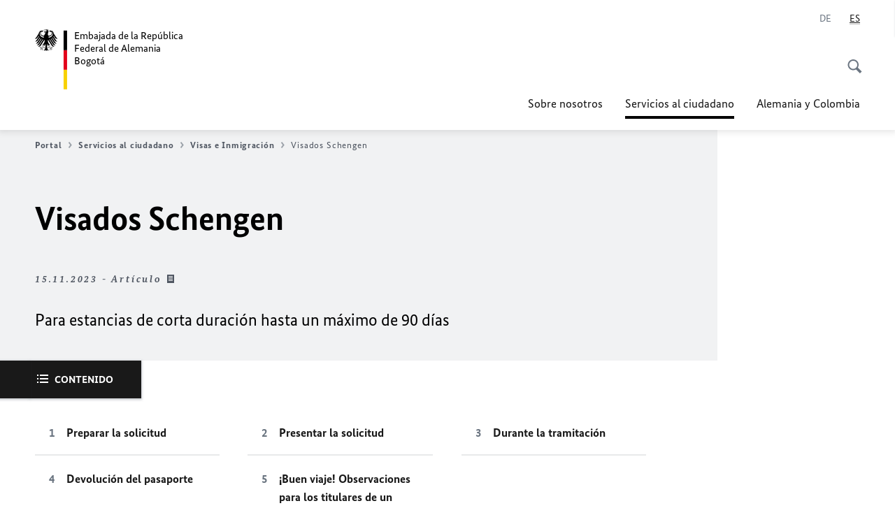

--- FILE ---
content_type: text/html;charset=UTF-8
request_url: https://bogota.diplo.de/co-es/service/visa-einreise/1808588-1808588?isLocal=false&isPreview=false
body_size: 14359
content:



<!DOCTYPE html>
<!--[if lte IE 9]><html lang="es" dir="ltr" class="no-js old-ie"    ><![endif]-->
<!--[if gt IE 9]><!-->
<html lang="es" dir="ltr" class="no-js"    ><!--<![endif]-->

  <head>
<meta http-equiv="content-type" content="text/html; charset=UTF-8"/>
<title>Visados Schengen - Ministerio Federal de Relaciones Exteriores</title>
<link rel="shortcut icon" href="/resource/blob/1800888/1b7353103b8d6217aab10f2706fa4c4d/homepage-bogota-es-favicon.ico" /><meta http-equiv="Content-Security-Policy" content="default-src &#39;self&#39;; img-src &#39;self&#39; data: https:; script-src &#39;self&#39; &#39;unsafe-inline&#39; &#39;unsafe-eval&#39; *.auswaertiges-amt.de *.babiel.com maps.googleapis.com; style-src &#39;self&#39; &#39;unsafe-inline&#39; fonts.googleapis.com https://de.presidencymt.eu/assets/widget/widget.css; connect-src &#39;self&#39; *.auswaertiges-amt.de *.babiel.com maps.googleapis.com; font-src &#39;self&#39; fonts.googleapis.com fonts.gstatic.com; frame-src *.diplo.de *.auswaertiges-amt.de *.babiel.com platform.twitter.com platform.x.com www.facebook.com www.instagram.com syndication.twitter.com www.linkedin.com www.youtube-nocookie.com https://vk.com/ https://www.google.com/; script-src-elem &#39;self&#39; &#39;unsafe-inline&#39; localhost:3000 *.auswaertiges-amt.de *.babiel.com platform.twitter.com platform.x.com connect.facebook.net www.instagram.com maps.googleapis.com https://de.presidencymt.eu/assets/widget/widget.js https://vk.com/js/api/openapi.js https://www.google.com/recaptcha/api.js https://www.gstatic.com/recaptcha/"/><link rel="apple-touch-icon" sizes="57x57" href="/static/appdata/includes/favicons/apple-touch-icon-57x57.png">
<link rel="apple-touch-icon" sizes="60x60" href="/static/appdata/includes/favicons/apple-touch-icon-60x60.png">
<link rel="apple-touch-icon" sizes="72x72" href="/static/appdata/includes/favicons/apple-touch-icon-72x72.png">
<link rel="apple-touch-icon" sizes="76x76" href="/static/appdata/includes/favicons/apple-touch-icon-76x76.png">
<link rel="apple-touch-icon" sizes="114x114" href="/static/appdata/includes/favicons/apple-touch-icon-114x114.png">
<link rel="apple-touch-icon" sizes="120x120" href="/static/appdata/includes/favicons/apple-touch-icon-120x120.png">
<link rel="apple-touch-icon" sizes="144x144" href="/static/appdata/includes/favicons/apple-touch-icon-144x144.png">
<link rel="apple-touch-icon" sizes="152x152" href="/static/appdata/includes/favicons/apple-touch-icon-152x152.png">
<link rel="apple-touch-icon" sizes="180x180" href="/static/appdata/includes/favicons/apple-touch-icon-180x180.png">
<link rel="icon" sizes="32x32" type="image/png" href="/static/appdata/includes/favicons/favicon-32x32.png">
<link rel="icon" sizes="192x192" type="image/png" href="/static/appdata/includes/favicons/android-chrome-192x192.png">
<link rel="icon" sizes="16x16" type="image/png" href="/static/appdata/includes/favicons/favicon-16x16.png"><link rel="canonical" href="https://bogota.diplo.de/co-es/service/visa-einreise/1808588-1808588"/><meta name="keywords" content=""/>
<meta name="viewport" content="width=device-width, initial-scale=1.0"/>
<meta name="author" content="Auswärtiges Amt"/>
<meta name="robots" content="follow, index, noarchive, noodp, noydir"/>
<meta name="revisit-after" content="7 days"/><meta property="og:type" content="article"/>
<meta name="twitter:card" content="summary" />
<meta property="og:url" content="https://bogota.diplo.de/co-es/service/visa-einreise/1808588-1808588"/>
<meta property="og:locale" content="es"/>
<meta property="og:description" content="Para estancias de corta duraci&amp;oacute;n hasta un m&amp;aacute;ximo de 90 d&amp;iacute;as"/>
<meta name="description" content="Para estancias de corta duraci&amp;oacute;n hasta un m&amp;aacute;ximo de 90 d&amp;iacute;as"/>
<meta name="twitter:description" content="Para estancias de corta duraci&amp;oacute;n hasta un m&amp;aacute;ximo de 90 d&amp;iacute;as"/>
<meta name="twitter:site" content="auswaertigesamt"/>
<meta property="og:site_name" content=""/>
<meta name="twitter:title" content="Visados Schengen"/>
<meta property="og:title" content="Visados Schengen"/><link rel="preload" href="/resource/crblob/1096/a232503217988a2553de47cf22822184/bundessansweb-bold-woff2-data.woff2" as="font" type="font/woff2" crossorigin>
<link rel="preload" href="/resource/crblob/1100/601578769154ec077d6039c88e04694c/bundessansweb-regular-woff2-data.woff2" as="font" type="font/woff2" crossorigin>
<link rel="preload" href="/resource/crblob/1104/4b13bd4d47860a789405847a3fcf5a9a/bundesserifweb-bolditalic-woff2-data.woff2" as="font" type="font/woff2" crossorigin>
<link rel="preload" href="/resource/crblob/1112/a6fdb62ee6409ac17251984c3c418e8a/bundesserifweb-regular-woff2-data.woff2" as="font" type="font/woff2" crossorigin>
<link rel="preload" href="/resource/crblob/1108/d82e631127f31d2fa37154e9dbaddd55/bundesserifweb-italic-woff2-data.woff2" as="font" type="font/woff2" crossorigin><link rel="stylesheet" type="text/css" href="/resource/themes/aa/css/styles-768-118.css" media="screen"/>
<link rel="stylesheet" href="/resource/themes/aa/css/debug/label-css-2687446-1.css"><link rel="stylesheet" href="/resource/themes/aa/css/icons-data-png-184-98.css"><link rel="stylesheet" href="/resource/themes/aa/css/icons-data-svg-182-100.css"><link rel="stylesheet" href="/resource/themes/aa/css/icons-fallback-186-97.css">
<link rel="stylesheet" type="text/css" href="/resource/themes/aa/css/print-754-100.css" media="print"/><script>
(function() {
// Optimization for Repeat Views
if( sessionStorage.foftFontsLoaded ) {
document.documentElement.className += " is-font-bundle-1-loaded is-font-bundle-2-loaded";
return;
}
// promise polyfill
(function(){'use strict';var f,g=[];function l(a){g.push(a);1==g.length&&f()}function m(){for(;g.length;)g[0](),g.shift()}f=function(){setTimeout(m)};function n(a){this.a=p;this.b=void 0;this.f=[];var b=this;try{a(function(a){q(b,a)},function(a){r(b,a)})}catch(c){r(b,c)}}var p=2;function t(a){return new n(function(b,c){c(a)})}function u(a){return new n(function(b){b(a)})}function q(a,b){if(a.a==p){if(b==a)throw new TypeError;var c=!1;try{var d=b&&b.then;if(null!=b&&"object"==typeof b&&"function"==typeof d){d.call(b,function(b){c||q(a,b);c=!0},function(b){c||r(a,b);c=!0});return}}catch(e){c||r(a,e);return}a.a=0;a.b=b;v(a)}}
function r(a,b){if(a.a==p){if(b==a)throw new TypeError;a.a=1;a.b=b;v(a)}}function v(a){l(function(){if(a.a!=p)for(;a.f.length;){var b=a.f.shift(),c=b[0],d=b[1],e=b[2],b=b[3];try{0==a.a?"function"==typeof c?e(c.call(void 0,a.b)):e(a.b):1==a.a&&("function"==typeof d?e(d.call(void 0,a.b)):b(a.b))}catch(h){b(h)}}})}n.prototype.g=function(a){return this.c(void 0,a)};n.prototype.c=function(a,b){var c=this;return new n(function(d,e){c.f.push([a,b,d,e]);v(c)})};
function w(a){return new n(function(b,c){function d(c){return function(d){h[c]=d;e+=1;e==a.length&&b(h)}}var e=0,h=[];0==a.length&&b(h);for(var k=0;k<a.length;k+=1)u(a[k]).c(d(k),c)})}function x(a){return new n(function(b,c){for(var d=0;d<a.length;d+=1)u(a[d]).c(b,c)})};window.Promise||(window.Promise=n,window.Promise.resolve=u,window.Promise.reject=t,window.Promise.race=x,window.Promise.all=w,window.Promise.prototype.then=n.prototype.c,window.Promise.prototype["catch"]=n.prototype.g);}());
// FontFaceObserver https://github.com/bramstein/fontfaceobserver
(function(){function m(a,b){document.addEventListener?a.addEventListener("scroll",b,!1):a.attachEvent("scroll",b)}function n(a){document.body?a():document.addEventListener?document.addEventListener("DOMContentLoaded",function c(){document.removeEventListener("DOMContentLoaded",c);a()}):document.attachEvent("onreadystatechange",function l(){if("interactive"==document.readyState||"complete"==document.readyState)document.detachEvent("onreadystatechange",l),a()})};function t(a){this.a=document.createElement("div");this.a.setAttribute("aria-hidden","true");this.a.appendChild(document.createTextNode(a));this.b=document.createElement("span");this.c=document.createElement("span");this.h=document.createElement("span");this.f=document.createElement("span");this.g=-1;this.b.style.cssText="max-width:none;display:inline-block;position:absolute;height:100%;width:100%;overflow:scroll;font-size:16px;";this.c.style.cssText="max-width:none;display:inline-block;position:absolute;height:100%;width:100%;overflow:scroll;font-size:16px;";
this.f.style.cssText="max-width:none;display:inline-block;position:absolute;height:100%;width:100%;overflow:scroll;font-size:16px;";this.h.style.cssText="display:inline-block;width:200%;height:200%;font-size:16px;max-width:none;";this.b.appendChild(this.h);this.c.appendChild(this.f);this.a.appendChild(this.b);this.a.appendChild(this.c)}
function x(a,b){a.a.style.cssText="max-width:none;min-width:20px;min-height:20px;display:inline-block;overflow:hidden;position:absolute;width:auto;margin:0;padding:0;top:-999px;left:-999px;white-space:nowrap;font:"+b+";"}function y(a){var b=a.a.offsetWidth,c=b+100;a.f.style.width=c+"px";a.c.scrollLeft=c;a.b.scrollLeft=a.b.scrollWidth+100;return a.g!==b?(a.g=b,!0):!1}function z(a,b){function c(){var a=l;y(a)&&a.a.parentNode&&b(a.g)}var l=a;m(a.b,c);m(a.c,c);y(a)};function A(a,b){var c=b||{};this.family=a;this.style=c.style||"normal";this.weight=c.weight||"normal";this.stretch=c.stretch||"normal"}var B=null,C=null,E=null,F=null;function I(){if(null===E){var a=document.createElement("div");try{a.style.font="condensed 100px sans-serif"}catch(b){}E=""!==a.style.font}return E}function J(a,b){return[a.style,a.weight,I()?a.stretch:"","100px",b].join(" ")}
A.prototype.load=function(a,b){var c=this,l=a||"BESbswy",r=0,D=b||3E3,G=(new Date).getTime();return new Promise(function(a,b){var e;null===F&&(F=!!document.fonts);if(e=F)null===C&&(C=/OS X.*Version\/10\..*Safari/.test(navigator.userAgent)&&/Apple/.test(navigator.vendor)),e=!C;if(e){e=new Promise(function(a,b){function f(){(new Date).getTime()-G>=D?b():document.fonts.load(J(c,'"'+c.family+'"'),l).then(function(c){1<=c.length?a():setTimeout(f,25)},function(){b()})}f()});var K=new Promise(function(a,
c){r=setTimeout(c,D)});Promise.race([K,e]).then(function(){clearTimeout(r);a(c)},function(){b(c)})}else n(function(){function e(){var b;if(b=-1!=g&&-1!=h||-1!=g&&-1!=k||-1!=h&&-1!=k)(b=g!=h&&g!=k&&h!=k)||(null===B&&(b=/AppleWebKit\/([0-9]+)(?:\.([0-9]+))/.exec(window.navigator.userAgent),B=!!b&&(536>parseInt(b[1],10)||536===parseInt(b[1],10)&&11>=parseInt(b[2],10))),b=B&&(g==u&&h==u&&k==u||g==v&&h==v&&k==v||g==w&&h==w&&k==w)),b=!b;b&&(d.parentNode&&d.parentNode.removeChild(d),clearTimeout(r),a(c))}
function H(){if((new Date).getTime()-G>=D)d.parentNode&&d.parentNode.removeChild(d),b(c);else{var a=document.hidden;if(!0===a||void 0===a)g=f.a.offsetWidth,h=p.a.offsetWidth,k=q.a.offsetWidth,e();r=setTimeout(H,50)}}var f=new t(l),p=new t(l),q=new t(l),g=-1,h=-1,k=-1,u=-1,v=-1,w=-1,d=document.createElement("div");d.dir="ltr";x(f,J(c,"sans-serif"));x(p,J(c,"serif"));x(q,J(c,"monospace"));d.appendChild(f.a);d.appendChild(p.a);d.appendChild(q.a);document.body.appendChild(d);u=f.a.offsetWidth;v=p.a.offsetWidth;
w=q.a.offsetWidth;H();z(f,function(a){g=a;e()});x(f,J(c,'"'+c.family+'",sans-serif'));z(p,function(a){h=a;e()});x(p,J(c,'"'+c.family+'",serif'));z(q,function(a){k=a;e()});x(q,J(c,'"'+c.family+'",monospace'))})})};"undefined"!==typeof module?module.exports=A:(window.FontFaceObserver=A,window.FontFaceObserver.prototype.load=A.prototype.load);}());
var bundesSansWeb400 = new FontFaceObserver('BundesSansweb', {
weight: 400
});
Promise.all([bundesSansWeb400.load()]).then(function () {
document.documentElement.className += ' is-font-bundle-1-loaded';
var bundesSansWeb700 = new FontFaceObserver('BundesSansWeb', {
weight: 700
});
var bundesSerifWeb400 = new FontFaceObserver('BundesSerifWeb', {
weight: 400
});
var bundesSerifWeb400i = new FontFaceObserver('BundesSerifWeb', {
weight: 400,
style: 'italic'
});
var bundesSerifWeb700i = new FontFaceObserver('BundesSerifWeb', {
weight: 700,
style: 'italic'
});
Promise.all([
bundesSansWeb700.load(),
bundesSerifWeb400.load(),
bundesSerifWeb400i.load(),
bundesSerifWeb700i.load()
]).then(function () {
document.documentElement.className += ' is-font-bundle-2-loaded';
// Optimization for Repeat Views
sessionStorage.foftFontsLoaded = true;
});
});
})();
</script><script>!function () {
function e(e, n, t) {
"use strict";
var o = window.document.createElement("link"), r = n || window.document.getElementsByTagName("script")[0], a = window.document.styleSheets;
return o.rel = "stylesheet", o.href = e, o.media = "only x", r.parentNode.insertBefore(o, r), o.onloadcssdefined = function (e) {
for (var n, t = 0; t < a.length; t++)a[t].href && a[t].href === o.href && (n = !0);
n ? e() : setTimeout(function () {
o.onloadcssdefined(e)
})
}, o.onloadcssdefined(function () {
o.media = t || "all"
}), o
}
function n(e, n) {
e.onload = function () {
e.onload = null, n && n.call(e)
}, "isApplicationInstalled" in navigator && "onloadcssdefined" in e && e.onloadcssdefined(n)
}
!function (t) {
var o = function (r, a) {
"use strict";
if (r && 3 === r.length) {
var i = t.navigator, c = t.document, s = t.Image, d = !(!c.createElementNS || !c.createElementNS("http://www.w3.org/2000/svg", "svg").createSVGRect || !c.implementation.hasFeature("http://www.w3.org/TR/SVG11/feature#Image", "1.1") || t.opera && -1 === i.userAgent.indexOf("Chrome") || -1 !== i.userAgent.indexOf("Series40")), l = new s;
l.onerror = function () {
o.method = "png", o.href = r[2], e(r[2])
}, l.onload = function () {
var t = 1 === l.width && 1 === l.height, i = r[t && d ? 0 : t ? 1 : 2];
t && d ? o.method = "svg" : t ? o.method = "datapng" : o.method = "png", o.href = i, n(e(i), a)
}, l.src = "[data-uri]", c.documentElement.className += " grunticon"
}
};
o.loadCSS = e, o.onloadCSS = n, t.grunticon = o
}(this), function (e, n) {
"use strict";
var t = n.document, o = "grunticon:", r = function (e) {
if (t.attachEvent ? "complete" === t.readyState : "loading" !== t.readyState) e(); else {
var n = !1;
t.addEventListener("readystatechange", function () {
n || (n = !0, e())
}, !1)
}
}, a = function (e) {
return n.document.querySelector('link[href$="' + e + '"]')
}, i = function (e) {
var n, t, r, a, i, c, s = {};
if (n = e.sheet, !n)return s;
t = n.cssRules ? n.cssRules : n.rules;
for (var d = 0; d < t.length; d++)r = t[d].cssText, a = o + t[d].selectorText, i = r.split(");")[0].match(/US\-ASCII\,([^"']+)/), i && i[1] && (c = decodeURIComponent(i[1]), s[a] = c);
return s
}, c = function (e) {
var n, r, a, i;
a = "data-grunticon-embed";
for (var c in e) {
i = c.slice(o.length);
try {
n = t.querySelectorAll(i)
} catch (s) {
continue
}
r = [];
for (var d = 0; d < n.length; d++)null !== n[d].getAttribute(a) && r.push(n[d]);
if (r.length)for (d = 0; d < r.length; d++)r[d].innerHTML = e[c], r[d].style.backgroundImage = "none", r[d].removeAttribute(a)
}
return r
}, s = function (n) {
"svg" === e.method && r(function () {
c(i(a(e.href))), "function" == typeof n && n()
})
};
e.embedIcons = c, e.getCSS = a, e.getIcons = i, e.ready = r, e.svgLoadedCallback = s, e.embedSVG = s
}(grunticon, this)
}();</script> <script>
grunticon([
"/resource/themes/aa/css/icons-data-svg-182-100.css"
,
"/resource/themes/aa/css/icons-data-png-184-98.css"
,
"/resource/themes/aa/css/icons-fallback-186-97.css"
], grunticon.svgLoadedCallback);
</script>
<noscript>
<link href="/resource/themes/aa/css/icons-fallback-186-97.css" rel="stylesheet"/>
</noscript>  </head>

  <body class=""    data-not-searchable="1800730,1800668">
<div ></div>    
    

    <div >
<nav class="c-skiplinks" aria-label="Sprungmarke" data-css="c-skiplinks" data-js-module="skiplinks">
<h2 class="skiplinks__headline">Navegación y servicio</h2>
<p class="skiplinks__text"><em>Ir directo a:</em></p>
<ul class="skiplink__list">
<li class="skiplink__list-item"><a class="skiplink__link" href="#main">Contenido</a></li>
<li class="skiplink__list-item"><a class="skiplink__link" href="#nav__primary">Menú principal</a></li>
<li class="skiplink__list-item"><a class="skiplink__link skiplink__search-link" href="#header-cta-search">Búsqueda</a></li>
</ul>
</nav><header id="header" data-css="c-header"
class=" c-header--">
<div class="header__inner">
<div class="header__left">
<div class=" c-logo">
<a class="logo__link" href="/co-es" title="Embajada de Alemania en Bogotá"
>
<picture class="c-picture--logo
" data-css="c-picture">
<source srcset="/resource/crblob/772/47f731c5aa09d415e52ad2d35c55a7be/aamt-logo-sp-data.svg" media="(max-width:707px)" data-logotext=""/>
<source srcset="/resource/crblob/774/043b311bf7ef66e7fe96e3da3f0c8bb4/aamt-logo-tb-data.svg" media="(min-width:708px) and (max-width:1039px)" data-logotext=""/>
<source srcset="/resource/crblob/200/b26f8a6a21790f0822b0b21a2a92ac4b/aamt-logo-dt-data.svg" media="(min-width:1040px)" data-logotext=""/>
<img class="picture__image "
src="/resource/crblob/772/47f731c5aa09d415e52ad2d35c55a7be/aamt-logo-sp-data.svg" alt="" data-logotext=""
data-sizes=&quot;auto&quot;/>
</picture>
<span class="logo__title">Embajada de la República</span>
<span class="logo__title">Federal de Alemania</span>
<span class="logo__title">Bogotá</span> </a>
</div> </div>
<div class="header__right">
<div class="c-metanavigation--default is-desktop-visible"
data-css="c-metanavigation">
<nav class="metanavigation__nav">
<h2 class="metanavigation__nav-headline is-aural">Navegación del sitio</h2>
<ul class="metanavigation__linklist">
<li class="metanavigation__linklist-item is-abbr">
<a aria-label="Deutsch" lang="de" class="metanavigation__link is-abbr-language" href="https://bogota.diplo.de/co-de/service/05-visaeinreise/1800412-1800412">
<span class="metanavigation__link-content">
<abbr title="Deutsch">DE</abbr>
</span>
<span class="metanavigation__link-icon"></span>
</a>
</li>
<li class="metanavigation__linklist-item is-abbr">
<strong class="metanavigation__active-item is-abbr-language">
<span class="metanavigation__active-item-content">
<abbr title="Español">ES</abbr>
</span>
<span class="metanavigation__active-item-icon"></span>
</strong>
</li> </ul>
</nav>
</div>
<button id="header-cta-search" class="c-cta--search-toggle " data-css="c-cta" data-js-module="cta"
data-js-options='{&quot;globalEvent&quot;:&quot;cta:openSearchOverlay&quot;}' title="Abrir búsqueda" aria-expanded="false">
<span class="cta__icon i-magnifier"
data-grunticon-embed="true"></span>
<span class="cta__content" data-js-item="cta-content">Abrir búsqueda</span>
</button>
<div class="c-toggler--search-toggle is-closed" data-css="c-toggler" data-js-module="toggler"
data-js-options="{&quot;globalEvent&quot;:&quot;cta:openSearchOverlay&quot;,&quot;calculateHeight&quot;:false}">
<div class="toggler__wrapper">
<div class="u-grid-row">
<div class="u-grid-col">
<div class="c-search--overlay" data-css="c-search" data-js-module="search"
data-js-options="{&quot;textNoResults&quot;:&quot;search-text-no-results&quot;,&quot;autofocus&quot;:&quot;true&quot;,&quot;textResults&quot;:&quot;search-text-results&quot;,&quot;customSubmit&quot;:&quot;customformat&quot;}">
<h2 class="search__headline">¿Qué información está buscando?</h2>
<div class="search__wrapper">
<form class="search__form" action="/co-es/search" method="get" data-js-atom="search-form" novalidate>
<fieldset class="search__control-group">
<legend class="is-aural">Contenido</legend>
<label class="is-aural" for="search-input-1800888">Introduzca una palabra clave de búsqueda</label>
<input type="search" placeholder="¿Qué está buscando?" class="search__input" name="search" id="search-input-1800888" data-js-atom="input">
<button type="submit" class="search__submit-btn" data-js-atom="submit">
<span class="search__submit-btn-text">Búsqueda</span>
<span class="i-magnifier" data-grunticon-embed="true"></span>
</button>
</fieldset>
</form>
<div class="search__helper-text-wrapper">
<span data-js-atom="search-text-results">Número de resultados de búsqueda encontrados</span>
<span data-js-atom="search-text-no-results"> </span>
</div>
</div>
<div class="search__tags-wrap">
</div>
<button class="c-cta--search-overlay-toggle"
data-css="c-cta"
type="button"
data-js-atom="search-overlay-close">
<span class="cta__icon "></span>
<span class="cta__content" data-js-item="cta-content">Cerrar búsqueda</span>
</button>
</div>
</div>
</div>
</div>
</div>
<div class="c-nav-primary" data-css="c-nav-primary" data-js-module="nav-primary" id="nav__primary" data-js-options="{&quot;calculateHeight&quot;:false}">
<button class="nav-primary__hamburger" data-js-atom="trigger-nav" aria-controls="navigation" aria-expanded="false" aria-label="Menú">
<span class="nav-primary__hamburger-icon"></span>
<span class="nav-primary__hamburger-title is-inactive-text">Menú</span>
<span class="nav-primary__hamburger-title is-active-text">Cerrar</span>
</button>
<span class="nav-primary__alert-area" role="alert" data-js-atom="alert-area" data-inactive-text="" data-active-text=""></span>
<div class="nav-primary__wrapper" id="navigation" data-js-atom="navigation-wrapper">
<nav class="nav-primary__content" data-js-atom="navigation-content">
<h2 class="nav-primary__headline" data-js-atom="navigation-heading" data-js-atom="navigation-heading" tabindex="-1">Menú</h2>
<ul class="nav-primary__list">
<li class="nav-primary__list-item">
<button class="nav-primary__first-level-cta " data-js-atom="trigger-sub-list"
aria-expanded="false" aria-controls="1800768-nav">
Sobre nosotros
</button>
<div class="nav-primary__second-level-wrapper" data-js-atom="second-level-wrapper" id="1800768-nav" aria-hidden="true">
<div class="nav-primary__sub-list-wrapper">
<button class="nav-primary__sub-list-close" data-js-atom="close-sub-list">
<span class="nav-primary__sub-list-close-icon i-arrow_right-g" data-grunticon-embed="true"></span>
<span class="nav-primary__sub-list-close-content">Regresar a <span class=\"is-aural\">al primer nivel de navegación</span> </span>
</button>
<h3 class="nav-primary__sub-list-title" data-js-atom="navigation-heading" tabindex="-1">Sobre nosotros</h3>
<ul class="nav-primary__sub-list">
<li class="nav-primary__sub-list-item is-highlight">
<a href="/co-es/sobre-nosotros" class="nav-primary__second-level-cta" data-js-tracking="['trackEvent', 'Navigation', 'Klick Hauptmenü',
'Ir a la lista']">
<span class="nav-primary__second-level-item-wrapper">
<span class="nav-primary__second-level-cta-content">Ir a la lista</span>
<span class="nav-primary__second-level-cta-icon i-arrow_left_100" data-grunticon-embed="true"></span>
</span>
</a>
</li><li class="nav-primary__sub-list-item">
<a href="/co-es/sobre-nosotros/1800764-1800764" class="nav-primary__second-level-cta" data-js-tracking="[&#x27;trackEvent&#x27;, &#x27;Navigation&#x27;, &#x27;Klick Hauptmenü&#x27;, &#x27;Embajadora, Martina Klumpp&#x27;]">
<span class="nav-primary__second-level-cta-content">
<p class="rte__paragraph">Embajadora, Martina Klumpp<br/></p> </span>
<span class="nav-primary__second-level-cta-icon"></span>
</a>
</li><li class="nav-primary__sub-list-item">
<a href="/co-es/sobre-nosotros/1800784-1800784" class="nav-primary__second-level-cta" data-js-tracking="[&#x27;trackEvent&#x27;, &#x27;Navigation&#x27;, &#x27;Klick Hauptmenü&#x27;, &#x27;Dirección y horarios&#x27;]">
<span class="nav-primary__second-level-cta-content">
<p class="rte__paragraph">Dirección y horarios<br/></p> </span>
<span class="nav-primary__second-level-cta-icon"></span>
</a>
</li><li class="nav-primary__sub-list-item">
<a href="/co-es/sobre-nosotros/korruptionspraevention" class="nav-primary__second-level-cta" data-js-tracking="[&#x27;trackEvent&#x27;, &#x27;Navigation&#x27;, &#x27;Klick Hauptmenü&#x27;, &#x27;Prevención de la corrupción&#x27;]">
<span class="nav-primary__second-level-cta-content">
<p class="rte__paragraph">Prevención de la corrupción<br/></p> </span>
<span class="nav-primary__second-level-cta-icon"></span>
</a>
</li><li class="nav-primary__sub-list-item">
<a href="/co-es/sobre-nosotros/honorarkonsuln" class="nav-primary__second-level-cta" data-js-tracking="[&#x27;trackEvent&#x27;, &#x27;Navigation&#x27;, &#x27;Klick Hauptmenü&#x27;, &#x27;Cónsules Honorarios&#x27;]">
<span class="nav-primary__second-level-cta-content">
<p class="rte__paragraph">Cónsules Honorarios<br/></p> </span>
<span class="nav-primary__second-level-cta-icon"></span>
</a>
</li><li class="nav-primary__sub-list-item">
<a href="/co-es/sobre-nosotros/kontakt-formular" class="nav-primary__second-level-cta" data-js-tracking="[&#x27;trackEvent&#x27;, &#x27;Navigation&#x27;, &#x27;Klick Hauptmenü&#x27;, &#x27;Contacto&#x27;]">
<span class="nav-primary__second-level-cta-content">
<p class="rte__paragraph">Contacto</p> </span>
<span class="nav-primary__second-level-cta-icon"></span>
</a>
</li><li class="nav-primary__sub-list-item">
<a href="/co-es/sobre-nosotros/2616760-2616760" class="nav-primary__second-level-cta" data-js-tracking="[&#x27;trackEvent&#x27;, &#x27;Navigation&#x27;, &#x27;Klick Hauptmenü&#x27;, &#x27;Prevención y manejo de acoso sexual&#x27;]">
<span class="nav-primary__second-level-cta-content">
<p class="rte__paragraph">Prevención y manejo de acoso sexual</p> </span>
<span class="nav-primary__second-level-cta-icon"></span>
</a>
</li><li class="nav-primary__sub-list-item">
<a href="/co-es/sobre-nosotros/kontakt-konsulat" class="nav-primary__second-level-cta" data-js-tracking="[&#x27;trackEvent&#x27;, &#x27;Navigation&#x27;, &#x27;Klick Hauptmenü&#x27;, &#x27;Contacto con la sección consular y de visas&#x27;]">
<span class="nav-primary__second-level-cta-content">
<p class="rte__paragraph">Contacto con la sección consular y de visas</p> </span>
<span class="nav-primary__second-level-cta-icon"></span>
</a>
</li> </ul>
</div>
</div>
</li><li class="nav-primary__list-item">
<button class="nav-primary__first-level-cta is-active" data-js-atom="trigger-sub-list"
aria-expanded="false" aria-controls="1800730-nav">
<span class="nav-primary__active-item-text">Usted se encuentra aquí:</span>
Servicios al ciudadano
</button>
<div class="nav-primary__second-level-wrapper" data-js-atom="second-level-wrapper" id="1800730-nav" aria-hidden="true">
<div class="nav-primary__sub-list-wrapper">
<button class="nav-primary__sub-list-close" data-js-atom="close-sub-list">
<span class="nav-primary__sub-list-close-icon i-arrow_right-g" data-grunticon-embed="true"></span>
<span class="nav-primary__sub-list-close-content">Regresar a <span class=\"is-aural\">al primer nivel de navegación</span> </span>
</button>
<h3 class="nav-primary__sub-list-title" data-js-atom="navigation-heading" tabindex="-1">Servicios al ciudadano</h3>
<ul class="nav-primary__sub-list">
<li class="nav-primary__sub-list-item is-highlight">
<a href="/co-es/service" class="nav-primary__second-level-cta" data-js-tracking="['trackEvent', 'Navigation', 'Klick Hauptmenü',
'Ir a la lista']">
<span class="nav-primary__second-level-item-wrapper">
<span class="nav-primary__second-level-cta-content">Ir a la lista</span>
<span class="nav-primary__second-level-cta-icon i-arrow_left_100" data-grunticon-embed="true"></span>
</span>
</a>
</li><li class="nav-primary__sub-list-item">
<a href="/co-es/service/2220074-2220074" class="nav-primary__second-level-cta" data-js-tracking="[&#x27;trackEvent&#x27;, &#x27;Navigation&#x27;, &#x27;Klick Hauptmenü&#x27;, &#x27;Servicios de la A a la Z&#x27;]">
<span class="nav-primary__second-level-cta-content">
<p class="rte__paragraph">Servicios de la A a la Z<br/></p> </span>
<span class="nav-primary__second-level-cta-icon"></span>
</a>
</li><li class="nav-primary__sub-list-item">
<a href="/co-es/service/2507094-2507094" class="nav-primary__second-level-cta" data-js-tracking="[&#x27;trackEvent&#x27;, &#x27;Navigation&#x27;, &#x27;Klick Hauptmenü&#x27;, &#x27;Pasaportes y documentos de identidad&#x27;]">
<span class="nav-primary__second-level-cta-content">
<p class="rte__paragraph"><strong class="rte__strong">Pasaportes y documentos de identidad</strong><br/></p> </span>
<span class="nav-primary__second-level-cta-icon"></span>
</a>
</li><li class="nav-primary__sub-list-item">
<a href="/co-es/service/1800660-1800660" class="nav-primary__second-level-cta" data-js-tracking="[&#x27;trackEvent&#x27;, &#x27;Navigation&#x27;, &#x27;Klick Hauptmenü&#x27;, &#x27;Nacionalidad alemana&#x27;]">
<span class="nav-primary__second-level-cta-content">
<p class="rte__paragraph">Nacionalidad alemana<br/></p> </span>
<span class="nav-primary__second-level-cta-icon"></span>
</a>
</li><li class="nav-primary__sub-list-item">
<a href="/co-es/service/1800662-1800662" class="nav-primary__second-level-cta" data-js-tracking="[&#x27;trackEvent&#x27;, &#x27;Navigation&#x27;, &#x27;Klick Hauptmenü&#x27;, &#x27;Asuntos Familiares&#x27;]">
<span class="nav-primary__second-level-cta-content">
<p class="rte__paragraph">Asuntos Familiares<br/></p> </span>
<span class="nav-primary__second-level-cta-icon"></span>
</a>
</li><li class="nav-primary__sub-list-item">
<a href="/co-es/service/12-lebenarbeiten" class="nav-primary__second-level-cta" data-js-tracking="[&#x27;trackEvent&#x27;, &#x27;Navigation&#x27;, &#x27;Klick Hauptmenü&#x27;, &#x27;Make it in Germany&#x27;]">
<span class="nav-primary__second-level-cta-content">
<p class="rte__paragraph">Make it in Germany<br/></p> </span>
<span class="nav-primary__second-level-cta-icon"></span>
</a>
</li><li class="nav-primary__sub-list-item">
<a href="/co-es/service/visa-einreise" class="nav-primary__second-level-cta" data-js-tracking="[&#x27;trackEvent&#x27;, &#x27;Navigation&#x27;, &#x27;Klick Hauptmenü&#x27;, &#x27;Visas e Inmigración&#x27;]">
<span class="nav-primary__second-level-cta-content">
<p class="rte__paragraph">Visas e Inmigración<br/></p> </span>
<span class="nav-primary__second-level-cta-icon"></span>
</a>
</li><li class="nav-primary__sub-list-item">
<a href="/co-es/service/1800690-1800690" class="nav-primary__second-level-cta" data-js-tracking="[&#x27;trackEvent&#x27;, &#x27;Navigation&#x27;, &#x27;Klick Hauptmenü&#x27;, &#x27;Asuntos sucesorios&#x27;]">
<span class="nav-primary__second-level-cta-content">
<p class="rte__paragraph"><strong class="rte__strong">Asuntos sucesorios</strong><br/></p> </span>
<span class="nav-primary__second-level-cta-icon"></span>
</a>
</li><li class="nav-primary__sub-list-item">
<a href="/co-es/service/2416626-2416626" class="nav-primary__second-level-cta" data-js-tracking="[&#x27;trackEvent&#x27;, &#x27;Navigation&#x27;, &#x27;Klick Hauptmenü&#x27;, &#x27;Certificado de antecedentes judiciales&#x27;]">
<span class="nav-primary__second-level-cta-content">
<p class="rte__paragraph">Certificado de antecedentes judiciales<br/></p> </span>
<span class="nav-primary__second-level-cta-icon"></span>
</a>
</li><li class="nav-primary__sub-list-item">
<a href="/co-es/service/1800692-1800692" class="nav-primary__second-level-cta" data-js-tracking="[&#x27;trackEvent&#x27;, &#x27;Navigation&#x27;, &#x27;Klick Hauptmenü&#x27;, &#x27;Asuntos de Pensiones&#x27;]">
<span class="nav-primary__second-level-cta-content">
<p class="rte__paragraph">Asuntos de Pensiones<br/></p> </span>
<span class="nav-primary__second-level-cta-icon"></span>
</a>
</li> </ul>
</div>
</div>
</li><li class="nav-primary__list-item">
<button class="nav-primary__first-level-cta " data-js-atom="trigger-sub-list"
aria-expanded="false" aria-controls="1800850-nav">
Alemania y Colombia
</button>
<div class="nav-primary__second-level-wrapper" data-js-atom="second-level-wrapper" id="1800850-nav" aria-hidden="true">
<div class="nav-primary__sub-list-wrapper">
<button class="nav-primary__sub-list-close" data-js-atom="close-sub-list">
<span class="nav-primary__sub-list-close-icon i-arrow_right-g" data-grunticon-embed="true"></span>
<span class="nav-primary__sub-list-close-content">Regresar a <span class=\"is-aural\">al primer nivel de navegación</span> </span>
</button>
<h3 class="nav-primary__sub-list-title" data-js-atom="navigation-heading" tabindex="-1">Alemania y Colombia</h3>
<ul class="nav-primary__sub-list">
<li class="nav-primary__sub-list-item is-highlight">
<a href="/co-es/alemania-y-colombia" class="nav-primary__second-level-cta" data-js-tracking="['trackEvent', 'Navigation', 'Klick Hauptmenü',
'Ir a la lista']">
<span class="nav-primary__second-level-item-wrapper">
<span class="nav-primary__second-level-cta-content">Ir a la lista</span>
<span class="nav-primary__second-level-cta-icon i-arrow_left_100" data-grunticon-embed="true"></span>
</span>
</a>
</li><li class="nav-primary__sub-list-item">
<a href="/co-es/alemania-y-colombia/willkommen" class="nav-primary__second-level-cta" data-js-tracking="[&#x27;trackEvent&#x27;, &#x27;Navigation&#x27;, &#x27;Klick Hauptmenü&#x27;, &#x27;Bienvenidos a Alemania!&#x27;]">
<span class="nav-primary__second-level-cta-content">
<p class="rte__paragraph">Bienvenidos a Alemania!<br/></p> </span>
<span class="nav-primary__second-level-cta-icon"></span>
</a>
</li><li class="nav-primary__sub-list-item">
<a href="/co-es/alemania-y-colombia/kultur" class="nav-primary__second-level-cta" data-js-tracking="[&#x27;trackEvent&#x27;, &#x27;Navigation&#x27;, &#x27;Klick Hauptmenü&#x27;, &#x27;Cooperación Cultural y Científica&#x27;]">
<span class="nav-primary__second-level-cta-content">
<p class="rte__paragraph">Cooperación Cultural y Científica<br/></p> </span>
<span class="nav-primary__second-level-cta-icon"></span>
</a>
</li><li class="nav-primary__sub-list-item">
<a href="/co-es/alemania-y-colombia/deutschlernen" class="nav-primary__second-level-cta" data-js-tracking="[&#x27;trackEvent&#x27;, &#x27;Navigation&#x27;, &#x27;Klick Hauptmenü&#x27;, &#x27;Aprender alemán&#x27;]">
<span class="nav-primary__second-level-cta-content">
<p class="rte__paragraph">Aprender alemán<br/></p> </span>
<span class="nav-primary__second-level-cta-icon"></span>
</a>
</li><li class="nav-primary__sub-list-item">
<a href="/co-es/alemania-y-colombia/weitere-themen" class="nav-primary__second-level-cta" data-js-tracking="[&#x27;trackEvent&#x27;, &#x27;Navigation&#x27;, &#x27;Klick Hauptmenü&#x27;, &#x27;Cooperación para el Desarrollo&#x27;]">
<span class="nav-primary__second-level-cta-content">
<p class="rte__paragraph">Cooperación para el Desarrollo<br/></p> </span>
<span class="nav-primary__second-level-cta-icon"></span>
</a>
</li> </ul>
</div>
</div>
</li>
<li class="nav-primary__list-item is-search-toggle">
<button id="header-cta-search" class="c-cta--search-toggle " data-css="c-cta" data-js-module="cta"
data-js-options="{&quot;globalEvent&quot;:&quot;cta:openSearchOverlay&quot;}" title="Abrir búsqueda" aria-expanded="false">
<span class="cta__icon i-magnifier"
data-grunticon-embed="true"></span>
<span class="cta__content" data-js-item="cta-content">Abrir búsqueda</span>
</button>
</li>
</ul>
</nav>
<h2 class="metanavigation__nav-headline is-aural">Navegación </h2>
<div class="c-metanavigation--nav-primary "
data-css="c-metanavigation">
<nav class="metanavigation__nav">
<h2 class="metanavigation__nav-headline is-aural">Navegación del sitio</h2>
<ul class="metanavigation__linklist">
</ul>
</nav>
</div> </div>
</div>
</div>
</div>
</header>
<button id="header-cta-search" class="c-cta--search-toggle is-sticky" data-css="c-cta" data-js-module="cta"
data-js-options="{&quot;globalEvent&quot;:&quot;cta:openSearchOverlay&quot;,&quot;sticky&quot;:&quot;belowHeader&quot;}" title="Abrir búsqueda" aria-expanded="false">
<span class="cta__icon i-magnifier"
data-grunticon-embed="true"></span>
<span class="cta__content" data-js-item="cta-content">Abrir búsqueda</span>
</button>
<div class="c-toggler--navigation-overlay-wrapper is-open"
data-css="c-toggler"
data-js-module="toggler"
data-js-options='{&quot;globalEvent&quot;:&quot;navPrimary:toggle&quot;,&quot;calculateHeight&quot;:false} '>
<div class="toggler__wrapper">
<main id="main">
<h1 class="is-aural">Willkommen auf den Seiten des Auswärtigen Amts</h1>
<div class="u-grid-row">
<div class="u-grid-col is-desktop-col-12">
<header class="c-heading--default is-background
" data-css="c-heading">
<div class="heading__breadcrumb">
<nav class="c-breadcrumb " data-css="c-breadcrumb"
data-js-module="scroll-indicator"
data-js-options="{&quot;scrollToEnd&quot;:true}">
<h2 class="breadcrumb__headline"
id="breadcrumb__headline-1808588">
Migas de pan</h2>
<div class="breadcrumb__content"
data-js-item="scroll-indicator">
<div class="breadcrumb__list-wrapper" data-js-item="scroll-wrapper">
<ol class="breadcrumb__list"
data-js-item="scroll-content">
<li class="breadcrumb__list-item">
<a href="/co-es" title="Portal"
class="breadcrumb__item-link">Portal
<span
class="breadcrumb__icon i-breadcrumb"
data-grunticon-embed="true"></span>
</a>
</li>
<li class="breadcrumb__list-item">
<a href="/co-es/service" title="Servicios al ciudadano"
class="breadcrumb__item-link">Servicios al ciudadano
<span
class="breadcrumb__icon i-breadcrumb"
data-grunticon-embed="true"></span>
</a>
</li>
<li class="breadcrumb__list-item">
<a href="/co-es/service/visa-einreise" title="Visas e Inmigración"
class="breadcrumb__item-link">Visas e Inmigración
<span
class="breadcrumb__icon i-breadcrumb"
data-grunticon-embed="true"></span>
</a>
</li>
<li class="breadcrumb__list-item">
<strong class="breadcrumb__item-active">Visados Schengen</strong>
</li>
</ol>
</div>
</div>
</nav>
</div><h1 class="heading__title">
<span class="heading__title-text">
Visados Schengen </span>
</h1><span class="heading__meta">
15.11.2023 - Artículo<span class='heading__meta-icon i-artikel' data-grunticon-embed='true'></span>
</span><p class="heading__intro">
Para estancias de corta duración hasta un máximo de 90 días </p> </header>
</div>
</div>
<div class="u-grid-row">
<div class="u-grid-col is-desktop-col-9">
<div class="c-anchor-nav--default" data-css="c-anchor-nav" data-js-module="anchor-nav">
<div class="anchor-nav__wrapper" data-js-atom="anchor-nav__wrapper">
<h2 class="anchor-nav__toggler-headline">
<button class="c-cta--anchor-nav" data-css="c-cta" data-js-atom="anchor-nav-cta">
<span class="cta__content-wrapper">
<span class="cta__icon i-content_list" data-grunticon-embed="true"></span>
<span class="cta__icon i-close" data-grunticon-embed="true"></span>
<span class="cta__content" data-js-item="cta-content">
Contenido
</span>
</span>
</button>
</h2>
<div class="c-toggler--anchor-nav is-closed"
data-css="c-toggler"
data-js-options="{&quot;calculateHeight&quot;:false}"
data-js-atom="anchor-nav-toggler">
<div class="toggler__wrapper">
<ol class="anchor-nav__list-wrapper">
<li class="anchor-nav__list-item" data-js-atom="list-item">
<a href="#content_0" class="anchor-nav__list-link"
title="Preparar la solicitud"
data-js-atom="anchor-nav__link">Preparar la solicitud</a>
</li>
<li class="anchor-nav__list-item" data-js-atom="list-item">
<a href="#content_1" class="anchor-nav__list-link"
title="Presentar la solicitud"
data-js-atom="anchor-nav__link">Presentar la solicitud</a>
</li>
<li class="anchor-nav__list-item" data-js-atom="list-item">
<a href="#content_2" class="anchor-nav__list-link"
title="Durante la tramitación"
data-js-atom="anchor-nav__link">Durante la tramitación</a>
</li>
<li class="anchor-nav__list-item" data-js-atom="list-item">
<a href="#content_3" class="anchor-nav__list-link"
title="Devolución del pasaporte"
data-js-atom="anchor-nav__link">Devolución del pasaporte</a>
</li>
<li class="anchor-nav__list-item" data-js-atom="list-item">
<a href="#content_4" class="anchor-nav__list-link"
title="¡Buen viaje! Observaciones para los titulares de un visado"
data-js-atom="anchor-nav__link">¡Buen viaje! Observaciones para los titulares de un visado</a>
</li>
</ol>
</div>
</div>
</div>
</div>
</div>
</div>
<div class="u-grid-row ">
<div class="u-grid-col is-desktop-col-9">
<div class="c-rte--default" data-css="c-rte">
<div>
<div class="c-quote--default" data-css="c-quote">
<blockquote class="quote__content">
<p class="quote__paragraph">Los ciudadanos colombianos pueden entrar en el espacio Schengen sin visado durante 90 días en un periodo de 180 días. Más información sobre la entrada sin visado la encontrará <a href="/resource/blob/1996342/33b1092ea0726ae330d287c209ca4b30/exoneraci%C3%B3ndevisaschengen-data.pdf" target="_self" title="Más información sobre exoneración de visas Schengen y Preguntas frecuentes" class="rte__anchor i-pdf">aquí.</a></p>
<p class="quote__paragraph">Respuestas a las preguntas más frecuentes se encuentran <a href="/resource/blob/1996344/4eabad206ad78af9b87e4f399e2ff6ab/faq-schengen-data.pdf" target="_self" title="Hoja informativa para la Visa Schengen" class="rte__anchor i-pdf">aquí.</a><br></p><span class="quote__icon i-quote-marks" data-grunticon-embed="true"></span>
</blockquote>
</div>
<div>
<div data-css="c-figure" data-js-module="figure" class="c-figure--rte is-right">
<div class="figure__wrapper-scroll">
<figure class="figure__wrapper-all">
<div class="figure__wrapper" data-js-atom="figure-wrapper">
<button class="figure__trigger-lightbox" data-js-atom="trigger-lightbox">Mostrar la imagen en gran tamaño</button>
<div class="figure__hover-layer">
<span class="i-zoom_plus"></span>
</div><picture class="c-picture--rte " data-css="c-picture">
<source srcset="https://www.auswaertiges-amt.de/resource/image/737516/16x9/191/340/272c5ee939eee523ebb6d9b8bccbb491/667864DDF940B978D778823DD874A4D6/visaetikett.jpg 191w,https://www.auswaertiges-amt.de/resource/image/737516/16x9/450/253/5e45cb15d6347f6b147cce617cf61bae/69D13F22E8AF18D52DF3320E111CF77A/visaetikett.jpg 450w,https://www.auswaertiges-amt.de/resource/image/737516/16x9/688/387/a6edcf80b5ba20413bfc3d0d89dd088e/41D49CDC992705262A96458CBCF0A2A7/visaetikett.jpg 688w,https://www.auswaertiges-amt.de/resource/image/737516/16x9/944/531/a8c6c0789a3c22b2c8ec07bf4cfcbdd/0EB9E55F63D5E5F9186795259F5A3B64/visaetikett.jpg 944w,https://www.auswaertiges-amt.de/resource/image/737516/16x9/1180/664/9bc9cf1f1f1d1f012a2dfddbfa3af9c5/9C6618AC43F6A72ABF3EFD3B5B1F9DE3/visaetikett.jpg 1180w" sizes="(min-width: 1260px) 485px, (min-width: 1040px) calc(100% / 9 * 5), (min-width: 768px) calc(50vw - 80px), calc( 100vw - 15px )">
<img class="picture__image float--right " src="/resource/blob/292/1d405f76d7ae8e678c7864e62790f650/loading-data.gif" alt="Etiqueta de visado" title="Etiqueta de visado © Auswärtiges Amt" data-sizes="" auto_ _>
</picture>
<button class="c-cta--lightbox-zoom-out figure__zoom-out" data-css="c-cta" data-js-atom="zoom-out"><span class="cta__content-wrapper"> <span class="cta__icon i-close" data-grunticon-embed="true"></span> <span class="cta__content" data-js-item="cta-content">Cerrar</span> </span></button>
</div>
<figcaption class="figure__caption ">
Etiqueta de visado <span class="figure__caption-copyright">© Auswärtiges Amt</span>
</figcaption>
</figure>
</div>
</div>
</div>
<p class="rte__paragraph">El visado Schengen autoriza a una estancia en el espacio Schengen que no supere los 90 días por periodo de 180 días. En cuanto representación de Alemania en el extranjero somos competentes en lo relacionado con su solicitud, si Alemania es el destino principal de su viaje.</p>
<p class="rte__paragraph"><br></p>
<p class="rte__paragraph"><br></p>
<p class="rte__paragraph"><br></p>
<p class="rte__paragraph"><br></p>
<h2 class="rte__heading2" id="content_0">Preparar la solicitud<br></h2>
<p class="rte__paragraph">Para preparar su solicitud sigue estos pasos:<br></p>
<p class="rte__paragraph">&nbsp;<br></p>
<ul class="rte--list rte__unordered-list rte__checkmark-list">
<li class="rte__list-item"><span class="i-checkmark" data-grunticon-embed="true"></span>Rellene el <a href="https://videx.diplo.de/videx/visum-erfassung/#/videx-kurzfristiger-aufenthalt" target="_blank" rel="noopener" class="rte__anchor i-icon_arrow_external">formulario de solicitud de Visa</a></li>
<li class="rte__list-item"><span class="i-checkmark" data-grunticon-embed="true"></span>Reúna la documentación que debe acompañar a la solicitud. La falta de documentación o justificantes puede conllevar la denegación de la solicitud.<br><a href="/resource/blob/2666292/f3291f6d30717bd95ae2e4981e2040cd/mb-c-visum-sp-visadetransitovisaschengen-data.pdf" target="_self" title="Informaciones sobre la solicitud de visa schengen" class="rte__anchor i-pdf">Informaciones sobre la solicitud de Visa Schengen</a></li>
<li class="rte__list-item"><span class="i-checkmark" data-grunticon-embed="true"></span><a href="https://service2.diplo.de/rktermin/extern/choose_realmList.do?locationCode=bogo&amp;request_locale=es" target="_blank" rel="noopener" class="rte__anchor i-icon_arrow_external">Reserve una cita para la presentación de su solicitud</a>. No podrá presentar su solicitud antes de los tres meses previos al viaje previsto.</li>
</ul>
<aside class="c-infobox--default" data-css="c-infobox">
<div class="infobox__content-wrapper" data-ignore_richtext_classes="true">
<h3 class="infobox__headline">Info</h3>
<div class="infobox__content">
<p><strong>Precaución: ¡agencias de visados deshonestas!</strong><br>
Nuestra representación en el extranjero no colabora con intermediarios o agencias. Ante todo éstos no tienen acceso privilegiado a nuestro sistema de asignación de citas. El procedimiento genera únicamente la tasa de visado establecida por la representación. La entrega de solicitudes y listas de comprobación, así como la reserva de cita son gratuitas.<br></p>
</div>
</div>
</aside>
<p class="rte__paragraph"><span class="color--red"><strong class="rte__strong">Observación importante:</strong></span><br>
No envíe documentación no solicitada a la oficina de visados, sobre todo no lo haga antes de presentar la solicitud. No podemos conservar y/o asociar esta documentación con una solicitud determinada. Por favor, aporte la documentación completa a la cita.&nbsp;<br></p>
<h2 class="rte__heading2" id="content_1">Presentar la solicitud<br></h2>
<p class="rte__paragraph">Para presentar su solicitud por favor acuda personalmente a la representación en el extranjero el día de su cita. En esta cita entregará usted la documentación completa correspondiente a su solicitud, abonará la tasa y responderá a preguntas sobre el viaje previsto. Además se le tomarán&nbsp;las huellas dactilares.<br></p>
<h2 class="rte__heading2" id="content_2">Durante la tramitación<br></h2>
<p class="rte__paragraph">La representación alemana en el extranjero examinará su solicitud y resolverá sobre ella. A estos efectos examinará si su solicitud cumple los requisitos legales. Por lo general, la duración de este procedimiento es de 2 días. Rogamos comprenda que durante el periodo de tramitación no se puede responder a consultas relativas al estado en el que se encuentra aquella. Una vez terminada la tramitación solo se podrá contestar a las consultas del propio solicitante, su representante legal o una persona autorizada por escrito.&nbsp;<br></p>
<h2 class="rte__heading2" id="content_3">Devolución del pasaporte<br></h2>
<p class="rte__paragraph">En cuanto la representación en el extranjero haya resuelto sobre su solicitud, podrá usted retirar su pasaporte. En principio deberá ser usted mismo/a quien retire el pasaporte. En caso de que no le sea posible, podrá autorizar a un representante a retirar el documento. En tal caso, deberá rellenar una autorización.</p>
<p class="rte__paragraph"><br>
Si ha optado por presentar la solicitud directamente en la representación competente, solo podrá retirar su pasaporte allí. En caso de que no le sea posible, podrá autorizar para la retirada a un representante. En tal caso, deberá rellenar&nbsp;una autorización, que entregará a su representante.<br><strong class="rte__strong">Si su solicitud de visado ha sido denegada</strong>, puede haber diversas razones para ello. Dichas razones le serán comunicadas en el aviso denegatorio. En las FAQ se exponen estas razones.</p>
<p class="rte__paragraph">Más informaciones sobre la reconvención vea aqui.<br>
En cualquier momento podrá volver a presentar una solicitud con la documentación completa, pertinente y comprobable.<br></p>
<h2 class="rte__heading2" id="content_4">¡Buen viaje! Observaciones para los titulares de un visado<br></h2>
<p class="rte__paragraph">Encaso de que todos los datos de su etiqueta de visado sean correctos, ya no hay nada que se interponga en su viaje. Compruebe dichos datos en cuanto recupere su pasaporte. Se ruega comunicar eventuales errores inmediatamente, para que podamos expedir un nuevo visado.<br>
Su visado indica su nombre completo, su número de pasaporte y contiene su foto. Se señala el plazo de validez de su visado. Este es el periodo en el que puede realizar su viaje. Además se indica el número máximo de días de estancia. Este es el número máximo de días que podrá permanecer en el espacio Schengen dentro del plazo de validez de su visado. Queremos proporcionarle cierta flexibilidad para su viaje: con el fin de que pueda modificar también a corto plazo las fechas de su viaje, el visado generalmente tiene una validez de 15 días más que el número de los días de estancia.<br>
La concesión de un visado Schengen no genera derecho a entrar en el espacio Schengen. La decisión definitiva la adopta la policía de fronteras en el control de entrada al espacio Schengen. Cabe la posibilidad de que, además de pedirle su pasaporte con el visado válido, la policía de fronteras le solicite que presente documentación que justifique sus recursos económicos, la duración y el propósito de su estancia, así como su seguro médico. Por ello debería llevar consigo un juego de su documentación de visado (la invitación cursada desde Alemania, la reserva de hotel, el seguro médico de viaje, entre otros).<br>
&nbsp;<br></p>
</div>
</div>
</div>
</div>
<div class="u-grid-row">
<div class="u-grid-col is-desktop-col-12">
<a class="c-cta--backto is-link" data-css="c-cta" title="Volver a la lista Visas e Inmigración" href="/co-es/service/visa-einreise"> <span class="cta__icon i-arrow_right-w" data-grunticon-embed="true"></span> <span class="cta__content">Volver a la lista "Visas e Inmigración"</span> </a>
</div>
</div>
<div class="u-grid-row">
<div class="u-grid-col">
<div class="c-content-nav--default" data-css="c-content-nav">
<ul class="content-nav__list">
<li class="content-nav__list-item is-print">
<a href="javascript:window.print()" class="content-nav__link" title="Imprimir la página">
<span class="content-nav__link-content">Imprimir la página</span>
<span class="content-nav__link-icon i-printer" data-grunticon-embed="true"></span>
</a>
</li>
<li class="content-nav__list-item">
<button class="c-cta--sharing-list-toggle" data-css="c-cta" data-js-module="cta"
data-js-options="{&quot;globalEvent&quot;:&quot;cta:openSharingList&quot;,&quot;closedLabel&quot;:&quot;Compartir la página&quot;,&quot;openedLabel&quot;:&quot;Cerrar&quot;}">
<span class="cta__icon i-share" data-grunticon-embed="true"></span>
<span class="cta__content" data-js-item="cta-content">Compartir la página</span>
</button>
<div class="c-toggler--link-list is-closed" data-css="c-toggler" data-js-module="toggler"
data-js-options="{&quot;globalEvent&quot;:&quot;cta:openSharingList&quot;}">
<div class="toggler__wrapper">
<div class="c-link-list--languages"
data-css="c-link-list">
<h3 class="link-list__headline">Compartir la página</h3>
<ul class="link-list__list">
<li class="link-list__list-item">
<a class="link-list__link" href="WhatsApp://send?text=Visas+e+Inmigraci%C3%B3n%20https://bogota.diplo.de/co-es/service/visa-einreise/1808588-1808588" title="WhatsApp"
target="_blank">WhatsApp</a>
</li>
<li class="link-list__list-item">
<a class="link-list__link" href="http://www.facebook.com/sharer.php?u=https://bogota.diplo.de/co-es/service/visa-einreise/1808588-1808588" title="Facebook"
target="_blank">Facebook</a>
</li>
<li class="link-list__list-item">
<a class="link-list__link" href="https://twitter.com/intent/tweet?url=https://bogota.diplo.de/co-es/service/visa-einreise/1808588-1808588&amp;text=Visas+e+Inmigraci%C3%B3n" title="X"
target="_blank">X</a>
</li>
<li class="link-list__list-item">
<a class="link-list__link" href="mailto:?subject=Empfehlung%20aus%20dem%20Internetauftritt%20des%20Auswärtigen%20Amtes&amp;body=Der%20nachfolgende%20Artikel%20könnte%20für%20Sie%20interessant%20sein:%20https://bogota.diplo.de/co-es/service/visa-einreise/1808588-1808588" title="Mail"
target="_self">Mail</a>
</li>
</ul>
</div>
</div>
</div>
</li> <li class="content-nav__list-item is-totop">
<a href="#header" class="content-nav__link" title="Inicio de página">
<span class="content-nav__link-content">Inicio de página</span>
<span class="content-nav__link-icon i-arrow_meta_up" data-grunticon-embed="true"></span>
</a>
</li>
</ul>
</div> </div>
</div></main><footer class="c-footer--default" data-css="c-footer">
<h2 class="footer__footer-title">Pie de página</h2>
<div class="footer__region">
<div class="u-grid-row">
<div class="u-grid-col is-desktop-col-8 is-tablet-col-6">
</div>
<div class="u-grid-col is-ruler-tablet is-ruler-desktop">
<div class="footer__section">
<div class="footer__social-media">
<ul class="footer__social-media-list">
<li class="footer__social-media-list-item">
<a href="https://twitter.com/EmbAlemaniaCOL" title=""
target="_blank"
class="footer__social-media-list-link is-social-background">
<span class="footer__social-media-link-icon i-twitter"
data-grunticon-embed="true"></span>
<span class="footer__social-media-link-content"></span>
</a>
</li>
<li class="footer__social-media-list-item">
<a href="https://www.facebook.com/EmbajadaAlemanaBogota" title=""
target="_blank"
class="footer__social-media-list-link is-social-background">
<span class="footer__social-media-link-icon i-facebook"
data-grunticon-embed="true"></span>
<span class="footer__social-media-link-content"></span>
</a>
</li>
<li class="footer__social-media-list-item">
<a href="https://www.instagram.com/auswaertigesamt/" title=""
target="_blank"
class="footer__social-media-list-link is-social-background">
<span class="footer__social-media-link-icon i-instagram"
data-grunticon-embed="true"></span>
<span class="footer__social-media-link-content"></span>
</a>
</li>
</ul>
</div>
</div>
</div> </div>
</div>
<div class="footer__region">
<div class="u-grid-row">
<div class="u-grid-col is-desktop-col-4 is-tablet-col-6">
<div class="footer__list-wrapper ">
<h3 class="footer__list-title ">Sección</h3>
<ul class="footer__list">
<li class="footer__list-item is-link-hover">
<a class="footer__list-link" href="/co-es/sobre-nosotros" title="Sobre nosotros"
target="_self"
data-js-tracking="[&#x27;trackEvent&#x27;, &#x27;Navigation&#x27;, &#x27;Footer-Links&#x27;, &#x27;Sobre nosotros&#x27;]">
<div class="footer__icon-wrapper ">
<span class="footer__icon i-arrow-left-small"
data-grunticon-embed="true"></span>
</div>
<div class="footer__list-content-wrapper">
<span class="footer__list-content">Sobre nosotros</span>
<span class="footer__list-sub-content"></span>
</div>
</a>
</li>
<li class="footer__list-item is-link-hover">
<a class="footer__list-link" href="/co-es/service" title="Servicios"
target="_self"
data-js-tracking="[&#x27;trackEvent&#x27;, &#x27;Navigation&#x27;, &#x27;Footer-Links&#x27;, &#x27;Servicios&#x27;]">
<div class="footer__icon-wrapper ">
<span class="footer__icon i-arrow-left-small"
data-grunticon-embed="true"></span>
</div>
<div class="footer__list-content-wrapper">
<span class="footer__list-content">Servicios</span>
<span class="footer__list-sub-content"></span>
</div>
</a>
</li>
</ul>
</div> </div>
<div class="u-grid-col is-desktop-col-4 is-tablet-col-6">
<div class="footer__list-wrapper ">
<h3 class="footer__list-title ">Temas</h3>
<ul class="footer__list">
<li class="footer__list-item is-link-hover">
<a class="footer__list-link" href="/co-es/alemania-y-colombia/willkommen" title="Bienvenidos a Alemania!"
target="_self"
data-js-tracking="[&#x27;trackEvent&#x27;, &#x27;Navigation&#x27;, &#x27;Footer-Links&#x27;, &#x27;Bienvenidos a Alemania!&#x27;]">
<div class="footer__icon-wrapper ">
<span class="footer__icon i-arrow-left-small"
data-grunticon-embed="true"></span>
</div>
<div class="footer__list-content-wrapper">
<span class="footer__list-content">Bienvenidos a Alemania!</span>
<span class="footer__list-sub-content"></span>
</div>
</a>
</li>
</ul>
</div> </div>
<div class="u-grid-col is-desktop-col-4 is-tablet-col-12">
<div class="footer__list-wrapper is-third">
<h3 class="footer__list-title ">Enlaces útiles</h3>
<ul class="footer__list">
<li class="footer__list-item is-exit-link">
<a class="footer__list-link" href="https://www.auswaertiges-amt.de/en" title="Ministerio Federal de Relaciones Exteriores"
target="_blank"
data-js-tracking="[&#x27;trackEvent&#x27;, &#x27;Navigation&#x27;, &#x27;Footer-Links&#x27;, &#x27;Ministerio Federal de Relaciones Exteriores&#x27;]">
<div class="footer__icon-wrapper is-background">
<span class="footer__icon i-bundesadler"
data-grunticon-embed="true"></span>
</div>
<div class="footer__list-content-wrapper">
<span class="footer__list-content">Ministerio Federal de Relaciones Exteriores</span>
<span class="footer__list-sub-content">Pagina web</span>
</div>
</a>
</li>
<li class="footer__list-item is-exit-link">
<a class="footer__list-link" href="https://www.deutschland.de/en" title="Deutschland.de"
target="_blank"
data-js-tracking="[&#x27;trackEvent&#x27;, &#x27;Navigation&#x27;, &#x27;Footer-Links&#x27;, &#x27;Deutschland.de&#x27;]">
<div class="footer__icon-wrapper is-background">
<span class="footer__icon i-world"
data-grunticon-embed="true"></span>
</div>
<div class="footer__list-content-wrapper">
<span class="footer__list-content">Deutschland.de</span>
<span class="footer__list-sub-content">Pagina web</span>
</div>
</a>
</li>
<li class="footer__list-item is-exit-link">
<a class="footer__list-link" href="https://alemaniaparati.diplo.de/mxdz-es" title="Centro Alemán de Información para Latinoamérica"
target="_blank"
data-js-tracking="[&#x27;trackEvent&#x27;, &#x27;Navigation&#x27;, &#x27;Footer-Links&#x27;, &#x27;Centro Alemán de Información para Latinoamérica&#x27;]">
<div class="footer__icon-wrapper is-background">
<span class="footer__icon i-info_marker"
data-grunticon-embed="true"></span>
</div>
<div class="footer__list-content-wrapper">
<span class="footer__list-content">Centro Alemán de Información para Latinoamérica</span>
<span class="footer__list-sub-content">Pagina web</span>
</div>
</a>
</li>
</ul>
</div> </div>
</div>
</div>
<div class="footer__region is-background-secondary">
<div class="u-grid-row">
<div class="u-grid-col is-desktop-col-12 is-tablet-col-12">
<div class="footer__section">
<ul class="footer__imprint">
<li class="footer__imprint-item">
<a class="footer__link" title="Protección de datos" target="_self"
href="/co-es/datenschutz">Protección de datos</a>
</li>
<li class="footer__imprint-item">
<a class="footer__link" title="Aviso legal" target="_self"
href="/co-es/impressum">Aviso legal</a>
</li>
<li class="footer__imprint-item">
<a class="footer__link" title="Declaración sobre la accesibilidad" target="_self"
href="/co-es/barrierefreiheit-erklaerung">Declaración sobre la accesibilidad</a>
</li>
<li class="footer__imprint-item">
<a class="footer__link" title="Dar aviso de una barrera" target="_self"
href="/co-es/barrierefreiheit-kontakt-formular">Dar aviso de una barrera</a>
</li>
</ul>
<h3 class="footer__title">Derechos de autor</h3>
<div class="footer__copyright">
<p class="footer__copyright-text">&copy; 1995 – 2026 &nbsp; Ministerio Federal de Relaciones Exteriores
</div>
</div> </div>
</div>
</div>
</footer> </div>
</div>
<a class="c-top-link--default "
data-js-module="top-link" data-css="c-top-link">
<span class="i-arrow-up-white" data-grunticon-embed="true"></span>
<span class="is-aural">Inicio de página</span>
</a><script src="/resource/themes/aa/js/vendor/libs-236-100.js" ></script><script src="/resource/themes/aa/js/main-238-120.js" ></script><script src="/resource/themes/aa/js/debug/label-js-2687442-1.js" ></script><!-- Piwik -->
<script type="text/javascript">
var _paq = _paq || [];
/* tracker methods like "setCustomDimension" should be called before "trackPageView" */
_paq.push(["setDoNotTrack", true]);
_paq.push(['setDocumentTitle','AAArticle\/Visados Schengen']);
/* Call disableCookies before calling trackPageView */
_paq.push(['disableCookies']);
_paq.push(['trackPageView']);
_paq.push(['enableLinkTracking']);
(function () {
var u = "//piwik.auswaertiges-amt.de/";
_paq.push(['setTrackerUrl', u + 'matomo.php']);
_paq.push(['setSiteId', 35]);
var d = document, g = d.createElement('script'), s = d.getElementsByTagName('script')[0];
g.type = 'text/javascript';
g.async = true;
g.defer = true;
g.src = u + 'matomo.js';
s.parentNode.insertBefore(g, s);
})();
</script>
<noscript>
<p>
<img src="//piwik.auswaertiges-amt.de/matomo.php?then(idsite=35&amp;rec=1" style="border:0;" alt=""/>
</p>
</noscript>
<!-- End Piwik Code --><!-- System: 2406.1.3 / ID : 1808588 / Version : 23 -->    </div>

  </body>
</html>

